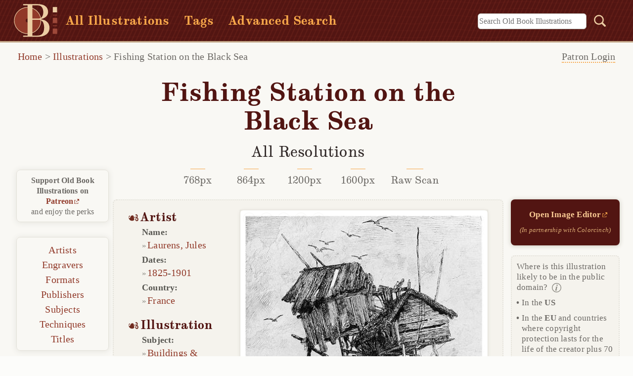

--- FILE ---
content_type: text/html;charset=utf-8
request_url: https://www.oldbookillustrations.com/illustrations/fishing-station/
body_size: 5600
content:
<!DOCTYPE html>
  <html lang="en-US">
  <head id="html-header">
	<meta http-equiv="content-type" content="text/html; charset=utf-8">
	<meta name="viewport" content="width=device-width, initial-scale=1">
	<title>Fishing Station on the Black Sea | Old Book Illustrations</title>
	<script src="/site/templates/scripts/openseadragon/openseadragon.min.js?ver=5.0.1"></script>		
	<link rel="stylesheet" type="text/css" href="/site/templates/styles/obi-main.min.css?ver=1.2.5">	
	<link rel="stylesheet" type="text/css" href="/site/templates/styles/obi-illustration.min.css?ver=1.2.5">
	<link rel="stylesheet" type="text/css" href="/site/templates/styles/venobox.min.css?ver=1.0.2">	
	<style>
		.viewer-portrait {height: 460px;}
		@media (min-width: 22em) {.viewer-portrait {height: 526px;}} 
		@media (min-width: 25em) {.viewer-portrait {height: 586px;}}
		@media (min-width: 28em) {.viewer-portrait {height: 639px;}}
		@media (min-width: 31em) {.viewer-portrait {height: 666px;}}
		</style>
	<script defer src="/site/templates/scripts/main.js?ver=1.1.4"></script>		
	<meta name="description" content="View of two rickety stilt fishing huts rising high above the waters">
	<meta name="verify-v1" content="sLQsUzqRMFoXQ8NoMHhY7ir9TR5RDzhhr2Fi6IuIaiE=">	
	<link rel="canonical" href="https://www.oldbookillustrations.com/illustrations/fishing-station/">
	<link rel="alternate" type="application/rss+xml" title="RSS feed for latest illustrations" href="https://www.oldbookillustrations.com/illustrations/feed/">		
	<link rel="me" href="https://mas.to/@obibackstage">
	<link rel="icon" href="https://www.oldbookillustrations.com/favicon.svg?ver=1.1.0" type="image/svg+xml">
	<link rel="icon" type="image/png" href="https://www.oldbookillustrations.com/android-chrome-192x192.png?ver=1.1.1" sizes="192x192">
	<link rel="icon" type="image/png" href="https://www.oldbookillustrations.com/android-chrome-256x256.png?ver=1.1.1" sizes="256x256">
	<link rel="icon" type="image/png" href="https://www.oldbookillustrations.com/favicon-512x512.png?ver=1.1.1" sizes="512x512">
	<link rel="icon" type="image/png" href="https://www.oldbookillustrations.com/apple-touch-icon.png?ver=1.1.1" sizes="180x180">
	<link rel="icon" type="image/png" href="https://www.oldbookillustrations.com/android-chrome-192x192.png?ver=1.1.1" sizes="192x192">
	<link rel="icon" type="image/png" href="https://www.oldbookillustrations.com/favicon-16x16.png?ver=1.1.1" sizes="16x16">
	<link rel="icon" type="image/png" href="https://www.oldbookillustrations.com/favicon-32x32.png?ver=1.1.1" sizes="32x32">
	<link rel="icon" type="image/png" href="https://www.oldbookillustrations.com/mstile-150x150.png?ver=1.1.0" sizes="150x150">
	<link rel="icon" type="image/ico" href="https://www.oldbookillustrations.com/favicon.ico?ver=1.1.1" sizes="any">
	<link rel="manifest" href="/manifest.webmanifest">
	<meta name="theme-color" content="#913929">
	<meta property="og:site_name" content="Old Book Illustrations">
	<meta property="og:title" content="Fishing Station on the Black Sea | Old Book Illustrations">
    <meta property="og:type" content="website">
    <meta property="og:url" content="https://www.oldbookillustrations.com/illustrations/fishing-station/">
	<meta property="og:image" content="https://www.oldbookillustrations.com/site/assets/high-res/1910/fishing-station-768.jpg">
    <meta property="og:image:secure_url" content="https://www.oldbookillustrations.com/site/assets/high-res/1910/fishing-station-768.jpg">		    
    <meta property="og:description" content="View of two rickety stilt fishing huts rising high above the waters">
	<meta name="twitter:card" content="summary_large_image">
	<meta name="twitter:site" content="@obillustrations">
	<meta name="twitter:title" content="Fishing Station on the Black Sea Old Book Illustrations">
	<meta name="twitter:description" content="View of two rickety stilt fishing huts rising high above the waters">
	<meta name="twitter:image" content="https://www.oldbookillustrations.com/site/assets/high-res/1910/fishing-station-768.jpg">
	<script type="speculationrules">
      {
        "prerender": [{ "where": { "href_matches": "/*" }, "eagerness": "moderate" }],
        "prefetch": [{ "where": { "href_matches": "/*" }, "eagerness": "moderate" }]
      }
    </script>	
	
	<script type='application/ld+json'>
{
  "@context": "https://schema.org",
  "sdPublisher": "oldbookillustrations.com",
  "@type": "WebPage",
  "breadcrumb": "Home > illustrations > Fishing Station on the Black Sea",
  "mainEntity": {
    "@type": "VisualArtwork",
    "artform": "print",
    "artMedium": "Etching",
    "artworkSurface": "Paper",
    "image": "https://www.oldbookillustrations.com/site/assets/files/11041/fishing-station.jpg",
    "description": "View of two rickety stilt fishing huts rising high above the waters",
    "creator":  {"@type":"Person","name":"Laurens, Jules","sameAs":"http://viaf.org/viaf/61753866","birthDate":"1825","deathDate":"1901","birthPlace":"France"},
    "contributor": "Laurens, Jules",
    "provider": {"@type":"Organization","name":"the Internet Archive"},
    "isPartOf": {
      "@type": "Book",
      "name": "Jules Laurens",
      "inLanguage": "French",
      "sameAs": "https://openlibrary.org/books/OL24233266M/Jules_Laurens",
      "author": {"@type":"Person","name":"Labande, Léon-Honoré","sameAs":"http://viaf.org/viaf/54232669"},
      "publisher": "Honoré Champion",
      "datePublished": "1910"
    }
  }
}
  </script>		
  </head>

  <body id='illustration-page' class="portrait">	 
  <header id='tophead'>
  <a id='top'></a>
		<a href="#main-content" class="skip-link">Skip to content</a>
			
		
		<div class='site-header'>	
			<a href="/" class="home-link"><img class="obi-logo" src="/site/templates/styles/images/obi-logo.svg?ver=1.0" width="88" height="73" alt="Old Book Illustrations logo"><div class='site-name'>OLD BOOK ILLUSTRATIONS</div></a>		
			<ul><li><a href='/illustrations/'>All Illustrations</a></li><li><a href='/illustrations/tag/'>Tags</a></li><li><a href='/advanced-search/'>Advanced Search</a></li></ul>
			<!-- search form-->
			<form class='top-search' action='/search/' method='get'>
			<label for='top-search' class='hidden'>Search:</label>
			<input type='text' name='q' placeholder='Search Old Book Illustrations' id='top-search' class='searchfield' value=''>
			
			<button type='submit' name='submit' id='searchsubmit'><img class="search-button" src="/site/templates/styles/images/blank.png" width="1" height="1" alt="Search submit button"></button>
		</form>
		</div>
		
		<!-- breadcrumbs -->
		<nav aria-label='Breadcrumb' id='breadcrumb'><span><a class='undercrumb' href='/'>Home</a></span> > <span><a class='undercrumb' href='/illustrations/'>Illustrations</a></span> > <span class='current' aria-current='page'><a href='/illustrations/fishing-station/'>Fishing Station on the Black Sea</a></span></nav><div id="patlogin" class="login-side">	
				  <p class='login-side-close'><a href='#clearslidin'>Close</a></p>				
						<form name='loginform' id='loginform' action='./' method='post'>
							<p class='uinput' id='login-username'><input type='text' id='user' name='user' placeholder='' required='required'><span class='bar'></span><label for='user'>Username</label></p>
							 <p class='uinput' id='login-password'><input type='password' id='pass' name='pass' placeholder='' required='required'><span class='bar'></span><label for='pass'>Password</label></p>
							<p id='login-submit'><input type='submit' class='sub-btn' name='submit' value='Login'></p>	
						</form>	
									
				</div>	
		<a href='#clearslidin' class='closeMenu'></a>		
		<a href="#sidebar" class="hamburger">
			<svg width="23" height="20">
    				<g id="hamburger-1">
    				<path d="M0,2 23,2" stroke-width="3"/>
    				<path d="M0,10 23,10" stroke-width="3"/>
    				<path d="M0,18 23,18" stroke-width="3"/>
    				</g>
  			</svg>
		</a>	
	<p class="desktop-patlink"><a href='#patlogin'>Patron Login</a></p></header> 
	
  
	<main id='main-content' class='illustration'>
		
		<div id='content'>			
			<article id='wrapper-portrait' class='wrapper'>
<header id='hires-dld-portrait' class='hires-dld'>
  <h1 id='title'>Fishing Station on the Black Sea</h1>
<h2>All Resolutions</h2>
	<ul id='highres-dld' class='downloads btn-holder'>

	  <li class='dld-btn btn-4 hover-border'><a href='/site/assets/high-res/1910/fishing-station-768.jpg'>768px</a></li>

	  <li class='dld-btn btn-4 hover-border'><a href='/site/assets/high-res/1910/fishing-station-864.jpg'>864px</a></li>

	  <li class='dld-btn btn-4 hover-border'><a href='/site/assets/high-res/1910/fishing-station-1200.jpg'>1200px</a></li>

	  <li class='dld-btn btn-4 hover-border'><a href='/site/assets/high-res/1910/fishing-station-1600.jpg'>1600px</a></li>

	  <li class='dld-btn btn-4 hover-border'><a href='/site/assets/high-res/1910/fishing-station-rawscan.jpg'>Raw Scan</a></li>
  </ul>
</header>
<div id='core-container-portrait' class='core-container'><figure id='osd-container-portrait' class='osd'>
<div id='openseadragon' class='viewer-portrait'><noscript><a href='/site/assets/files/11041/fishing-station.jpg'><img src='/site/assets/files/11041/fishing-station.jpg' alt='View of two rickety stilt fishing huts rising high above the waters' width='500' height='666'></a></noscript></div>
<figcaption><p>Fishing station on the shores of the Black Sea.</p>
<p class='caption-extra clearfix'><span class='dld-small'><a href='/site/assets/files/11041/fishing-station.jpg' title='Download small size' download><img src='/site/templates/styles/images/blank.png' width='1' height='1' alt='Download smallest file size'></a></span></p>
</figcaption>
</figure>

<div id='meta-container-portrait' class='meta'>
<section id='obi-creator'>
<h2>Artist</h2>
<dl>
<dt>Name:</dt>
<dd><a href='/artists/laurens-jules/'>Laurens, Jules</a></dd>
<dt>Dates:</dt>
<dd><a href='/artists/birth-dates/1825/'>1825</a>-<a href='/artists/death-dates/1901/'>1901</a></dd>
<dt>Country:</dt>
<dd><a href='/artists/countries/france/'>France</a></dd>
</dl>
</section>
<section id='obi-artwork'>
<h2>Illustration</h2>
<dl>
<dt>Subject:</dt>
<dd class='subject-item'><a href='/illustrations/subjects/buildings-monuments/'>Buildings &amp; Monuments</a></dd>
<dt>Technique:</dt>
<dd class='tech-item'><a href='/illustrations/techniques/etching/'>Etching</a></dd>
<dt>Engraver: </dt>
<dd class='engrv-item'><a href='/illustrations/engravers/laurens-jules/'>Laurens, Jules</a></dd>
<dt>Format: </dt>
<dd><a href='/illustrations/formats/portrait-taller/'>Portrait (taller)</a></dd>
<dt class='source-list'>Source: </dt>
<dd class='out source-item'><a href='https://www.ubc.ca/'>University of British Columbia</a>, <a href='https://archive.org/details/juleslaurensouvr00laba'>the Internet Archive</a></dd>
</dl>
</section>
<section id='obi-title'>
<h2>Book</h2>
<dl>
<dt>Title:</dt>
<dd class='book-title'><cite><a href='/titles/jules-laurens/'>Jules Laurens</a></cite></dd>
<dt>Author:</dt>
<dd class='author-item'><a href='/titles/authors/labande-leon-honore/'>Labande, Léon-Honoré</a></dd>
<dt>Publisher:</dt>
<dd><a href='/titles/place-published/paris/'>Paris</a>: <a href='/titles/publishers/honore-champion/'>Honoré Champion</a>, <a href='/titles/date-published/1910/'>1910</a></dd>
<dt>Open Library:</dt>
<dd class='out'>View <a href='https://openlibrary.org/books/OL24233266M/Jules_Laurens'>record</a></dd></dl>
</section>
</div><!-- #meta-container --></div><!-- #core-container --><section id='des-container-portrait' class='des'><h2>Description:</h2>
<div class='description'><p>View of two rickety stilt fishing huts rising high above the waters.<br>The caption reads in the original French: <q lang="fr" class="inter">&Eacute;tablissement de p&ecirc;che au bord de la mer Noire.</q></p></div>

<div id='obi-keywords'>
<h3>Tags:</h3><ul class='keywords'> <li><a href='/illustrations/tag/1910s/' rel='tag'>1910s</a></li> <li><a href='/illustrations/tag/20th-century/' rel='tag'>20th century</a></li> <li><a href='/illustrations/tag/black-white/' rel='tag'>black &amp; white</a></li> <li><a href='/illustrations/tag/seafront/' rel='tag'>seafront</a></li></ul>
</div>
<p class='obi-record'><a href='/site/assets/json-records/1910/jules-laurens/fishing-station.json'>Download json record</a></p>
<div class='obi-share'><span class='des-sub'>Share this: <img id='top-hide' class='mastodon-share' loading='lazy' src='/site/templates/styles/images/social/mastodon.svg' alt='Share this page on Mastodon' data-src='Fishing Station on the Black Sea (via oldbookillustrations.com) https%3A%2F%2Foldbookillustrations.com%2Fillustrations%2Ffishing-station%2F'><a href='https://pinterest.com/pin/create/link/?url=https%3A%2F%2Foldbookillustrations.com%2Fillustrations%2Ffishing-station%2F'> <img loading='lazy' class='pinterest-share' src='/site/templates/styles/images/social/pinterest.svg' width='40' height='40' alt='Share on Pinterest'></a><a href='https://www.facebook.com/sharer/sharer.php?u=https%3A%2F%2Foldbookillustrations.com%2Fillustrations%2Ffishing-station%2F'> <img loading='lazy' class='facebook-share' src='/site/templates/styles/images/social/facebook.svg' width='40' height='40' alt='Share on Facebook'></a></span></div> 
  <a href='#top' class='to-top' aria-label='Back to top'>&#x25B2;&nbsp;Top</a></section><!-- des-container --><footer id='related-gallery-portrait' class='related-gallery'>
<h4>You Might Like</h4>
<ul id='obi-related'><li><figure><a href='/illustrations/wild-ducks/'>
            <picture>
                  <source srcset='/site/assets/files/13798/wild-ducks.220x220.avif' type='image/avif'>
                <img src='/site/assets/files/13798/wild-ducks.220x220.jpg' alt='Ducks are seen from a low point of view going about a pond surrounded by rushes' width='220' height='220'>
            </picture>
            </a><figcaption><a href='/illustrations/wild-ducks/'>Wild Ducks</a></figcaption></figure></li>
<li><figure><a href='/illustrations/outskirts-rome/'>
            <picture>
                  <source srcset='/site/assets/files/12569/outskirts-rome.220x220.avif' type='image/avif'>
                <img src='/site/assets/files/12569/outskirts-rome.220x220.jpg' alt='Oblique view of a gate and dilapidated wall along a road' width='220' height='220'>
            </picture>
            </a><figcaption><a href='/illustrations/outskirts-rome/'>Outskirts of Rome</a></figcaption></figure></li>
<li><figure><a href='/illustrations/chateau-usse/'>
        <picture>
              <source srcset='/site/assets/files/10323/chateau-usse.220x220.avif' type='image/avif'>
            <img src='/site/assets/files/10323/chateau-usse.220x220.jpg' alt='View of the château d’Ussé surrounded by verdant nature, with a woman with a little girl in the foreground' width='220' height='220'>
        </picture>
        </a><figcaption><a href='/illustrations/chateau-usse/'>Château d&#039;Ussé</a></figcaption></figure></li>
</ul></footer><aside id='side-info'>
					<div class='side-content'>
						
						<div class='imaged'>
							<a href='https://edit.cartoonize.net/?via=harveyatobi' rel='sponsored'>	
								<strong>Open Image Editor</strong><br>
								<em>(In partnership with Colorcinch)</em>
							</a>
						</div>	
						<details class='assess-pd'>
							<summary><span class='more-info'>Where is this illustration likely to be in the public domain?&nbsp;</span><br>
							<span class='pd-countries'>In the <strong>US</strong></span>							
							<span class="pd-countries">In the <strong>EU</strong> and countries where copyright protection lasts for the life of the creator plus 70 years or fewer</span>
							</summary>
							<p>Please note that this statement merely reflects our best guess at the probable copyright status of this illustration. By no means is it intended to replace professional or legal advice.<br>
							<a href='/terms-of-use/#public-domain'>Learn more about how we assess copyright status</a>.</p>
						</details>
						
						<details class='cite-this'>
							<summary>Cite this page:</summary>
							<p>{{cite web | title=Fishing Station on the Black Sea | url=https://www.oldbookillustrations.com/illustrations/fishing-station/ | author=Laurens, Jules | year=1910 | access-date=January 22, 2026 | publisher=Old Book Illustrations}}</p>
						</details>						
					</div><!-- .side-content -->
				</aside><!-- #side-info --></article><!-- #wrapper -->
  
  <script>	

		OpenSeadragon.setString("Tooltips.Home", "Restore");
		OpenSeadragon.setString("Tooltips.FullPage", "Full Screen");
		var viewer =  new OpenSeadragon.Viewer({
        id: 'openseadragon',
        prefixUrl: '/site/templates/scripts/openseadragon/custom-images/',
        tileSources: '/site/assets/dzi/1910/jules-laurens/fishing-station.xml',
        minZoomImageRatio: 0.6,
        maxZoomPixelRatio: 1,
        showFlipControl: true,
        controlsFadeDelay: 800,
        defaultZoomLevel: 0.99,
        immediateRender: true,
        navImages: {
		zoomIn: {
        REST: 'zoomin_rest.svg',
        GROUP: 'zoomin_grouphover.svg',
        HOVER: 'zoomin_hover.svg',
        DOWN: 'zoomin_pressed.svg'
    },
    zoomOut: {
        REST: 'zoomout_rest.svg',
        GROUP: 'zoomout_grouphover.svg',
        HOVER: 'zoomout_hover.svg',
        DOWN: 'zoomout_pressed.svg'
    },
    home: {
        REST: 'home_rest.svg',
        GROUP: 'home_grouphover.svg',
        HOVER: 'home_hover.svg',
        DOWN: 'home_pressed.svg'
    },
    fullpage: {
        REST: 'fullpage_rest.svg',
        GROUP: 'fullpage_grouphover.svg',
        HOVER: 'fullpage_hover.svg',
        DOWN: 'fullpage_pressed.svg'
    },
    flip: {
        REST: 'flip_rest.svg',
        GROUP: 'flip_grouphover.svg',
        HOVER: 'flip_hover.svg',
        DOWN: 'flip_pressed.svg'
    }
  }               
        });        
  </script>
	
				
		</div><!-- #content -->
	</main>		
		
	<!-- sidebar content -->
	
	<aside id='sidebar' class='side'>	
		<a href='#clearnav' aria-label='Close Menu' class='nav-close'>close</a>
		  <div class='side-container' id='side-illustration' >
			<p><strong>Support Old Book Illustrations on <a href='https://www.patreon.com/oldbookillustrations' class='out'>Patreon</a></strong><br> and enjoy the perks</p>		
			<nav><ul>
				<li><a href='/illustrations/'>All Illustrations</a></li>
				<li><a href='/illustrations/tag/'>Tags</a></li>
				<li><a href='/advanced-search/'>Advanced Search</a></li>
				<li><a href='/artists/'>Artists</a></li>
				<li><a href='/illustrations/engravers/'>Engravers</a></li>
				<li><a href='/illustrations/formats/'>Formats</a></li>
				<li><a href='/titles/publishers/'>Publishers</a></li>
				<li><a href='/illustrations/subjects/'>Subjects</a></li>
				<li><a href='/illustrations/techniques/'>Techniques</a></li>
				<li><a href='/titles/'>Titles</a></li>
				</ul>
			  </nav>
			</div>
				
				</aside><a href='#clearnav' class='close-nav'></a>
		  		  


	<!-- footer -->
	<footer id='footer' class='illustration-page'>
		<div class='centered-container'>				
			<section class='footer-links'>
				<h5>Illustrations</h5>		
				<ul>
					<li><a href='/artists/'>Artists</a></li>
					<li><a href='/illustrations/engravers/'>Engravers</a></li>
					<li><a href='/illustrations/formats/'>Formats</a></li>
					<li><a href='/titles/publishers/'>Publishers</a></li>
					<li><a href='/illustrations/subjects/'>Subjects</a></li>
					<li><a href='/illustrations/techniques/'>Techniques</a></li>
					<li><a href='/titles/'>Titles</a></li>	
				</ul>
			</section>	
		
			<section class='footer-links foot-articles'>		
				<h5>Articles</h5>
				<ul>
					<li><a href='/articles/illustrators/'>Illustrators</a></li>
					<li><a href='/articles/on-books/'>On Books</a></li>	
				</ul>
			</section>
		
			<section class='footer-links'>
				<h5>Site Info</h5>		
				<ul>
					<li><a href='/terms-of-use/'>Terms of use</a></li>
					<li><a href='/privacy-policy/'>Privacy policy</a></li>
					<li><a href='/about/'>About</a></li>
					<li><a href='/illustrations/keyboard-shortcuts/'>Keyboard shortcuts</a></li>		
				</ul>		
			</section>	
		
			<section class='footer-links foot-connect'>
				<h5>Connect</h5>		
				<ul>
					<li><a href='https://www.patreon.com/oldbookillustrations'>Patreon</a></li>					
					<li><a href='https://mastodon.social/@oldbookillustrations' rel='me'><span class="follow">Follow on </span>Mastodon</a></li>
					<li><a href='https://www.oldbookillustrations.com/illustrations/feed/'>RSS</a></li>
					<li id='contact'><noscript>The <em>Contact</em> link requires JavaScript to be enabled.</noscript>
					</li>	
					<li><a href='/reviews/'>Reviews</a></li>			
				</ul>			
			</section>		
		
		</div><!-- .centered-wrapper -->
		<p class='credits'>Copyright <a href='https://www.oldbookillustrations.com/'>Old Book Illustrations</a> 2007-2026 <br><span class='pw-credits'>Powered by <a href='https://processwire.com/'>ProcessWire CMS</a></span></p>
	</footer><script src="/site/templates/scripts/venobox.min.js?ver=1.0.1" id="lightbox-script"></script><script>
  new VenoBox({
  selector: '.reference-artwork',  
  spinner: 'wave',
  titleattr: 'data-title',
  titlePosition: 'bottom',
  fitView: true
});
</script>
	

	</body>
  </html>

--- FILE ---
content_type: text/css
request_url: https://www.oldbookillustrations.com/site/templates/styles/obi-illustration.min.css?ver=1.2.5
body_size: 5546
content:
@charset "UTF-8";.meta h2::before{position:relative;content:url("data:image/svg+xml;charset=US-ASCII,%3Csvg%20xmlns%3D%22http%3A//www.w3.org/2000/svg%22%20width%3D%2220%22%20height%3D%2214%22%20viewBox%3D%220%200%2019.8%2014%22%3E%3Cpath%20d%3D%22M15%2013.6c-1.4-0.8-2-2.9-1.1-4.6%200.3-0.5%200.8-1.3%201.2-1.9%200.1-0.2%200.1-0.3-0.1-0.4%20-1.3-0.4-3.1-0.1-4.5%200.5%20-0.2%200.1-0.2%200.3-0.1%200.4%201.5%201%201.6%203.9-0.6%205.1%20-2.2%201.2-4.9%200.5-6.4-0.3%20-1.8-1-3-3.3-3.2-4.8C-0.3%205.6%200.4%203.7%201.5%203.1c0.5-0.3%201.1-0.2%201.4%200.2%200.2%200.4%200.2%201-0.1%201.2C2.4%204.7%202.1%204.5%201.3%204.9%200.8%205.2%200%206.6%201.1%207.6c0.4%200.3%201.2%200.2%201.6-0.3%200.3-0.3%200.9-1.5%201.1-2C4.4%204%205.2%202.7%206.8%202.4c2.2-0.4%203.4%200.9%203.6%202.3%200%200.3%200%200.8%200%201%200%200.2%200.1%200.4%200.3%200.3%201.7-0.8%203.4-0.8%205-0.5%200.3%200.1%200.4%200%200.5-0.3%200.2-0.5%200.3-1.2%200.2-1.6%20-0.1-0.9-0.4-1.5-1.3-1.5%20-0.3%200-0.9%200.2-1.3%200.5%200.1-0.8-0.3-1.2%200.2-1.8%200.3-0.4%201-0.9%202-0.6%201.2%200.3%202.3%201.4%202.4%203%200%200.9-0.3%201.8-0.7%202.6%200%200%200%200%200%200%20-0.2%200.3-0.2%200.4%200.1%200.7%200.8%200.6%201.4%201.3%201.7%202.3%200.5%201.6%200.2%203.8-1.4%204.9C17.3%2014%2015.9%2014.2%2015%2013.6zM17.7%2010c0-0.8-0.3-1.7-0.9-2.2%20-0.2-0.2-0.3-0.2-0.5%200%20-0.7%200.9-1.5%202.1-1.2%203.5%200.1%200.6%200.7%201%201.2%201%200.5-0.1%200.9-0.3%201.1-0.8C17.6%2011.1%2017.7%2010.4%2017.7%2010z%22%20fill%3D%22%23712C20%22/%3E%3C/svg%3E");padding-right:4px}details.assess-pd span.more-info::after,details.filiation span.more-info::after{background-image:url("data:image/svg+xml,%3Csvg xmlns='http://www.w3.org/2000/svg' width='15' height='15' xml:space='preserve'%3E%3Cpath fill='%2388867F' d='M7.501 1.071c3.544 0 6.428 2.884 6.428 6.429s-2.884 6.429-6.428 6.429A6.437 6.437 0 0 1 1.071 7.5a6.437 6.437 0 0 1 6.43-6.429m0-1.071a7.5 7.5 0 1 0 0 15A7.499 7.499 0 0 0 15 7.5 7.5 7.5 0 0 0 7.501 0z'/%3E%3Cpath fill='%2388867F' d='m8.767 5.786-1.408 4.881c-.073.278-.11.464-.11.556 0 .045.021.091.06.135.039.047.082.07.128.07.08 0 .156-.036.231-.104.211-.172.457-.478.743-.922l.238.137c-.695 1.205-1.431 1.81-2.211 1.81-.295 0-.531-.084-.708-.252a.84.84 0 0 1-.264-.635c0-.173.039-.388.12-.649l.954-3.287c.091-.313.137-.549.137-.708a.363.363 0 0 0-.132-.274.517.517 0 0 0-.355-.118c-.074 0-.157.002-.248.008l.086-.273 2.329-.375h.41zM8.34 2.62c.285 0 .525.1.723.299a.988.988 0 0 1 .293.716c0 .279-.1.517-.298.713a.993.993 0 0 1-.718.294.964.964 0 0 1-.703-.294.974.974 0 0 1-.295-.713.99.99 0 0 1 .291-.716c.192-.2.43-.299.707-.299z'/%3E%3C/svg%3E");background-repeat:no-repeat;background-position:4px 2px;background-size:19px 19px;display:inline-block;position:absolute;content:"";width:25px;height:21px;margin-right:-25px}details[open].assess-pd span.more-info::after,details[open].filiation span.more-info::after{background-image:url("data:image/svg+xml,%3Csvg xmlns='http://www.w3.org/2000/svg' width='15' height='15' viewBox='0.625 0.625 15 15' xml:space='preserve'%3E%3Ccircle fill='%23A09F98' cx='8.127' cy='8.123' r='7.498'/%3E%3Cpath fill='%23F9F8F4' d='m9.395 6.408-1.408 4.883c-.074.279-.111.463-.111.553 0 .047.02.094.059.138.04.047.082.068.128.068a.34.34 0 0 0 .23-.102c.211-.172.459-.479.741-.921l.24.135c-.694 1.207-1.431 1.809-2.21 1.809-.296 0-.533-.083-.708-.25a.846.846 0 0 1-.265-.636c0-.172.04-.388.12-.649l.955-3.288c.09-.312.137-.549.137-.709a.354.354 0 0 0-.133-.272.504.504 0 0 0-.353-.12c-.075 0-.156.002-.248.008l.085-.272 2.329-.375h.412zm-.427-3.167c.284 0 .524.1.721.299a.982.982 0 0 1 .294.715c0 .279-.1.516-.298.713a.984.984 0 0 1-.717.295.963.963 0 0 1-.704-.294c-.196-.198-.295-.435-.295-.713s.097-.518.291-.715a.942.942 0 0 1 .708-.3z'/%3E%3C/svg%3E");background-repeat:no-repeat;background-position:4px 2px;background-size:19px 19px;display:inline-block;position:absolute;content:"";width:25px;height:21px;margin-right:-25px}.dld-small a{background-image:url("data:image/svg+xml,%3Csvg xmlns='http://www.w3.org/2000/svg' width='34' height='22' xml:space='preserve'%3E%3Cg fill='%23a9a8a2'%3E%3Cpath d='M23.829 9.917h-3.196V0h-7.265v9.917H10.22l6.877 7.149z'/%3E%3Cpath d='M31.626 14.6v4.984H2.519V14.55H0V22h33.999v-7.4z'/%3E%3C/g%3E%3C/svg%3E");background-repeat:no-repeat;background-size:22px 14px;display:block;width:22px;height:14px;margin-top:1rem}.dld-small a:hover{background-image:url("data:image/svg+xml,%3Csvg xmlns='http://www.w3.org/2000/svg' width='34' height='22' xml:space='preserve'%3E%3Cg fill='%23F7A74A'%3E%3Cpath d='M23.829 9.917h-3.196V0h-7.265v9.917H10.22l6.877 7.149z'/%3E%3Cpath d='M31.626 14.6v4.984H2.519V14.55H0V22h33.999v-7.4z'/%3E%3C/g%3E%3C/svg%3E")}#wrapper-landscape,#wrapper-portrait{display:-ms-grid;display:grid;max-width:100%;margin:0 auto;height:100%;-ms-grid-rows:(auto)[4];grid-template-rows:repeat(4,auto);-ms-grid-columns:1fr 0;grid-template-columns:1fr 0}#wrapper-landscape>:first-child,#wrapper-portrait>:first-child{-ms-grid-row:1;-ms-grid-column:1}#wrapper-landscape>:nth-child(2),#wrapper-portrait>:nth-child(2){-ms-grid-row:1;-ms-grid-column:2}#wrapper-landscape>:nth-child(3),#wrapper-portrait>:nth-child(3){-ms-grid-row:2;-ms-grid-column:1}#wrapper-landscape>:nth-child(4),#wrapper-portrait>:nth-child(4){-ms-grid-row:2;-ms-grid-column:2}#wrapper-landscape>:nth-child(5),#wrapper-portrait>:nth-child(5){-ms-grid-row:3;-ms-grid-column:1}#wrapper-landscape>:nth-child(6),#wrapper-portrait>:nth-child(6){-ms-grid-row:3;-ms-grid-column:2}#wrapper-landscape>:nth-child(7),#wrapper-portrait>:nth-child(7){-ms-grid-row:4;-ms-grid-column:1}#wrapper-landscape>:nth-child(8),#wrapper-portrait>:nth-child(8){-ms-grid-row:4;-ms-grid-column:2}#hires-dld-portrait{-ms-grid-column:1;-ms-grid-column-span:1;grid-column:1/2;-ms-grid-row:1;-ms-grid-row-span:1;grid-row:1/2}#core-container-portrait{-ms-grid-column:1;-ms-grid-column-span:1;grid-column:1/2;-ms-grid-row:2;-ms-grid-row-span:1;grid-row:2/3;display:-webkit-box;display:-ms-flexbox;display:flex;width:100%;-webkit-box-orient:horizontal;-webkit-box-direction:normal;-ms-flex-flow:row wrap;flex-flow:row wrap;-webkit-box-pack:center;-ms-flex-pack:center;justify-content:center;background:#f5f3ed}#core-container-landscape{-ms-grid-column:1;-ms-grid-column-span:1;grid-column:1/2;-ms-grid-row:2;-ms-grid-row-span:1;grid-row:2/3;display:-webkit-box;display:-ms-flexbox;display:flex;-webkit-box-orient:horizontal;-webkit-box-direction:normal;-ms-flex-direction:row;flex-direction:row;-ms-flex-wrap:wrap;flex-wrap:wrap;-ms-flex-line-pack:center;align-content:center;-webkit-box-pack:center;-ms-flex-pack:center;justify-content:center;background:#f5f3ed}#des-container-portrait{-ms-grid-column:1;-ms-grid-column-span:1;grid-column:1/2;-ms-grid-row:3;-ms-grid-row-span:1;grid-row:3/4}#related-gallery-portrait{-ms-grid-column:1;-ms-grid-column-span:1;grid-column:1/2;-ms-grid-row:4;-ms-grid-row-span:1;grid-row:4/5}#hires-dld-landscape{-ms-grid-column:1;-ms-grid-column-span:1;grid-column:1/2;-ms-grid-row:1;-ms-grid-row-span:1;grid-row:1/2}#des-container-landscape{-ms-grid-column:1;-ms-grid-column-span:1;grid-column:1/2;-ms-grid-row:3;-ms-grid-row-span:1;grid-row:3/4}#related-gallery-landscape{-ms-grid-column:1;-ms-grid-column-span:1;grid-column:1/2;-ms-grid-row:4;-ms-grid-row-span:1;grid-row:4/5}#side-info{-ms-grid-column:2;-ms-grid-column-span:1;grid-column:2/3;-ms-grid-row:2;-ms-grid-row-span:1;grid-row:2/3;width:100%;display:block}#illustration-page #content{width:100%}#illustration-page #content h1{margin:1.5rem 1rem}.core-container{border-top:2px dotted #e3e1d9;border-bottom:1px dotted #e3e1d9;padding:2rem 1rem 0 1rem}.dld-toggle{text-align:left;font-size:1.65rem;margin-left:1rem;margin-bottom:2rem}.dld-toggle a{color:var(--text-gray);border-bottom:2px dotted var(--link-hover);text-decoration:none;line-height:var(--font-size);display:inline-block;width:-webkit-fit-content;width:-moz-fit-content;width:fit-content}.dld-toggle a:active,.dld-toggle a:hover{color:var(--link-hover)}.noscript-hide,ul.logedin-dld{display:none}.show,ul.show{display:-webkit-box;display:-ms-flexbox;display:flex}#osd-container-portrait{max-width:500px}#osd-container-landscape,#osd-container-square{max-width:680px}.osd{background:#f5f3ed;min-width:300px;width:100%}.osd figcaption,figcaption{text-align:center}.osd figcaption{color:var(--text-gray);font-style:italic;font-size:1.7rem;line-height:2.6rem;padding:1rem 1rem}.osd figcaption span{display:inline-block;text-align:left}.osd figcaption p.caption-extra{font-size:1.5rem;color:#7b7a75;margin-top:.8rem}.osd figcaption p.caption-extra .dld-small{text-align:left;display:block;float:left}.osd figcaption p.caption-extra .page-number{float:right;display:block;color:var(--medium-gray)}.viewer,.viewer-landscape,.viewer-portrait{outline:1px solid #e3e1d9;overflow:hidden;background:var(--bg-light);-webkit-box-shadow:0 1px 6px 1px #e2e0d9;box-shadow:0 1px 6px 1px #e2e0d9;border-radius:6px}.viewer-portrait{width:100%}.viewer-landscape{width:100%}#meta-container-landscape.meta,#meta-container-portrait.meta{min-width:2.8rem;width:100%;margin-right:1.5rem;margin-left:1.5rem}.meta{background:#f5f3ed;padding-top:.5rem;padding-right:3rem;padding-bottom:2rem;padding-left:0;color:var(--text-gray)}.meta h2{font-size:2.3rem;margin-bottom:.8rem;font-weight:700}.meta dl{font-size:1.85rem;margin-left:1.9rem;line-height:2.5rem}.meta dt{font-weight:600;font-size:1.7rem;color:#585752;background-color:#ecebe6;padding:.4rem .7rem;border-bottom:1px dotted #b4b1aa}.meta dd{margin-left:0;font-weight:500;background-color:#f9f8f5;padding:.4rem .7rem;border-bottom:1px dotted #b4b1aa}.meta dd::before{position:relative;color:var(--medium-gray);font-size:1.7rem;content:"»";margin-right:.2rem}.meta dd.source-item a{padding-right:1.1rem}noscript a{border:none;height:100%;display:-webkit-box;display:-ms-flexbox;display:flex;-webkit-box-pack:center;-ms-flex-pack:center;justify-content:center;-webkit-box-align:center;-ms-flex-align:center;align-items:center}.des{padding:2rem 1.5rem;font-size:1.85rem;line-height:2.8rem}.des h2{font-size:var(--font-size);margin-bottom:.6rem;font-weight:700}#obi-keywords h3,.des-sub{font-size:2.2rem;font-weight:500}.des-sub{color:#8f8c7a}#obi-keywords{margin-bottom:2.5rem}#obi-keywords h3{display:inline;color:var(--title-color)}#obi-keywords h2,#obi-keywords ul{display:inline}ul.keywords{font-size:1.75rem}ul.keywords a{text-decoration:none}ul.keywords a:hover{text-decoration:underline}ul.keywords li{padding:0 .1rem;display:inline}ul.keywords li::after{content:",";margin-top:.2rem}ul.keywords li:last-child::after{content:""}p.obi-record{text-align:right;width:100%;margin-bottom:2.5rem}p.obi-record a{font-size:1.65rem;color:var(--text-gray);border-bottom:2px dotted var(--link-hover);text-decoration:none;line-height:var(--font-size)}p.obi-record a:active,p.obi-record a:hover{color:var(--link-hover)}div.openseadragon-canvas{outline:0}.osd figcaption ol{text-align:left;list-style-position:inside}section .description{margin-bottom:2rem}section .description p{text-indent:1rem;padding:0 .5rem}section .description p a{text-indent:0;text-decoration:underline;text-underline-offset:0.3rem;text-decoration-thickness:0.04rem;-webkit-text-decoration-color:#cbcac5;text-decoration-color:#cbcac5}section .description p a:focus,section .description p a:hover{-webkit-text-decoration-color:var(--link-hover);text-decoration-color:var(--link-hover);text-underline-offset:0.3rem;text-decoration-thickness:0.04rem}section .description ul{list-style-type:disc}section .description ol,section .description ul{margin:1rem 0 1rem 3.5rem;list-style-position:inside}section .description table.expenses{min-width:2.4rem;margin:2rem auto;width:70%;font-size:1.9rem}section .description .expenses td{padding-left:1.5%}section .description tr.odd{background:#ecebe6}section .description blockquote h3{font-size:1.9rem;color:#5c5150;margin-top:1rem;margin-bottom:2rem;text-align:center}section .description blockquote h3 .verse{text-align:left}section .description blockquote.dialogue p,section .description blockquote.lang p{text-indent:0}section .description blockquote p.stanza:first-of-type{margin-top:1.5rem}section .description blockquote p.stanza{margin-bottom:1.5rem}section .description blockquote figcaption{text-align:left}section .description blockquote ol,section .description blockquote ul{list-style-position:inside;margin-left:1rem}section .description #quotation-2:not(:target),section .description #quotation:not(:target){display:none}section .description #quotation-2:target,section .description #quotation:target{display:block;margin-top:2rem;padding:.5rem 1rem;outline:1px solid #d7d5cb;border-radius:6px;background-color:var(--bg-light)}section .description #topdes:target{outline:0}section .description #quotation p,section .description #quotation-2 p{margin-bottom:1.5rem;padding-right:1rem}section .description #quotation p.ref,section .description #quotation-2 p.ref{text-indent:0;padding-left:1rem}#illustration-page div.footnote,#illustration-page section.footnote{font-size:1.8rem;line-height:2.2rem;color:var(--text-gray);text-indent:0}#illustration-page div.footnote ol li,#illustration-page section.footnote ol li{margin-bottom:.8rem;list-style-position:inside}#illustration-page div.footnote ol,#illustration-page section.footnote ol{margin-left:0}#illustration-page div.footnote ol li,#illustration-page section.footnote ol li{line-height:1.4;padding:.8rem}#illustration-page div.footnote ol li:target,#illustration-page section.footnote ol li:target{background-color:var(--bg-light)}#illustration-page div.footnote ol li,#illustration-page section.footnote ol li{text-indent:2rem}#illustration-page div.footnote p a,#illustration-page section.footnote p a{-webkit-text-decoration-color:var(--link-hover);text-decoration-color:var(--link-hover)}.hires-dld{text-align:center;font-family:Munson,Georgia,serif}.hires-dld h2{color:var(--body-text);font-size:2.8rem}.downloads li{display:inline}.downloads li a{text-decoration:none;color:var(--text-gray)}.downloads li a:hover{color:var(--link-hover)}.downloads li:active,.downloads li:focus,.downloads li:hover{outline:0;outline-offset:0}.btn-4::after,.btn-4::before,.dld-btn>::after,.dld-btn>::before{position:absolute;content:""}.btn-holder{display:-webkit-box;display:-ms-flexbox;display:flex;-ms-flex-wrap:wrap;flex-wrap:wrap;-webkit-box-pack:center;-ms-flex-pack:center;justify-content:center;margin:1rem auto}.dld-btn{position:relative;display:inline-block;width:auto;height:auto;background-color:transparent;border:none;cursor:pointer;margin:0 .3rem .6rem;min-width:9rem}.dld-btn a{position:relative;display:inline-block;top:0;left:0;width:100%;padding:.6rem;-webkit-transition:.3s;-o-transition:.3s;transition:.3s}.btn-4::after,.btn-4::before{width:15%;height:1px;background-color:var(--link-hover);z-index:2}.dld-btn.hover-border::after,.dld-btn.hover-border::before{top:0;-webkit-transition:width .15s .3s ease-out;-o-transition:width .15s .3s ease-out;transition:width .15s .3s ease-out}.dld-btn.hover-border::before{right:50%}.dld-btn.hover-border::after{left:50%}.dld-btn.hover-border:hover::after,.dld-btn.hover-border:hover::before{width:50%;-webkit-transition:width .15s ease-in;-o-transition:width .15s ease-in;transition:width .15s ease-in}.dld-btn.hover-border a::after,.dld-btn.hover-border a::before{width:0%;height:0%;background:0 0;opacity:0;z-index:2;-webkit-transition:width .15s ease-in,height .1s .15s linear,opacity 0s .3s;-o-transition:width .15s ease-in,height .1s .15s linear,opacity 0s .3s;transition:width .15s ease-in,height .1s .15s linear,opacity 0s .3s}.dld-btn.hover-border a::before{top:0;left:0;border-left:1px solid var(--link-hover)}.dld-btn.hover-border a::after{top:0;right:0;border-right:1px solid var(--link-hover);border-bottom:1px solid var(--link-hover)}.dld-btn.hover-border a:hover::after,.dld-btn.hover-border a:hover::before{width:99%;height:96%;opacity:1;-webkit-transition:height .15s .15s ease-in,width .15s .35s linear,opacity 0s .15s;-o-transition:height .15s .15s ease-in,width .15s .35s linear,opacity 0s .15s;transition:height .15s .15s ease-in,width .15s .35s linear,opacity 0s .15s}.obi-share{display:block;padding-top:1rem}.obi-share a{position:relative;padding:0;text-decoration:none}.facebook-share,.mastodon-share,.pinterest-share{background-color:#bfbdb3;border:0;border-radius:50%;height:35px;width:35px;padding:1px 0 0 0;margin-left:1.5rem;position:relative;top:1.2rem;cursor:pointer}.facebook-share img,.mastodon-share img,.pinterest-share img{width:100%}.facebook-share:hover,.mastodon-share:hover,.pinterest-share:hover{background-color:var(--link-hover)}.side-content{display:none}.imaged-device,.imaged-extra{display:none}.imaged{background-color:var(--title-color);text-align:center;padding:.4rem;font-size:1.6rem;font-variant:normal;margin:0 auto 2rem;border-radius:var(--radius-container);-webkit-box-shadow:0 1px 8px 1px var(--border-gray);box-shadow:0 1px 8px 1px var(--border-gray)}.imaged a,.imaged a:visited{display:block;color:#f8c384;text-decoration:none;padding:12px 2px}.imaged a strong{color:#f9ca93;font-size:1.05em;-webkit-transition:color 120ms,-webkit-text-decoration 120ms;transition:color 120ms,-webkit-text-decoration 120ms;-o-transition:color 120ms,text-decoration 120ms;transition:color 120ms,text-decoration 120ms;transition:color 120ms,text-decoration 120ms,-webkit-text-decoration 120ms;-webkit-transition-timing-function:linear;-o-transition-timing-function:linear;transition-timing-function:linear}.imaged a:hover strong{color:var(--bg-light);border-bottom:1px dotted #f8c384}.imaged a em{color:#e0b077;font-size:.82em;-webkit-transition:color 120ms;-o-transition:color 120ms;transition:color 120ms;-webkit-transition-timing-function:linear;-o-transition-timing-function:linear;transition-timing-function:linear}.imaged a:hover em{color:var(--link-hover)}.arrow-left a,.arrow-point,.arrow-right a{position:fixed;z-index:99;top:45%;padding-top:.4rem;padding-bottom:.7rem;-webkit-transition:.2s ease-in;-o-transition:.2s ease-in;transition:.2s ease-in;border-top:1px solid var(--border-gray);border-bottom:1px solid var(--border-gray)}.arrow-nav{color:var(--link);font-family:Arial,Verdana,sans-serif}.arrow-nav a{background:rgba(255,255,255,.7);text-decoration:none;font-size:2.3rem}.arrow-right a{border-left:1px solid var(--border-gray);right:0;border-top-left-radius:6px;border-bottom-left-radius:6px;padding-left:.3rem}.arrow-left a{border-right:1px solid var(--border-gray);left:0;border-top-right-radius:6px;border-bottom-right-radius:6px;padding-right:.3rem}@media (min-width:44em){#illustration-page #content h1{margin-right:2rem;margin-left:2rem}.osd figcaption{font-size:1.8rem}#meta-container-landscape,#meta-container-portrait{margin-right:2rem;margin-left:2rem}.meta dl{font-size:var(--font-size)}.meta dt{font-size:1.8rem}.des{padding:2rem 2rem;font-size:2.09rem;line-height:3rem}.des h2{font-size:2.3rem}#obi-keywords h3,.des-sub{font-size:2.3rem;font-weight:500}ul.keywords{font-size:1.85rem}.description blockquote h3{font-size:2.1rem}}@media (min-width:45em){.arrow-nav a{font-size:2.8rem}.arrow-right a{right:0;padding-left:.5rem}.arrow-left a{left:0;padding-right:.5rem}}@media (min-width:48em){#wrapper-portrait{-ms-grid-columns:94% 0;grid-template-columns:94% 0;-webkit-box-pack:center;-ms-flex-pack:center;justify-content:center}#wrapper-landscape{-ms-grid-columns:93% 0;grid-template-columns:93% 0;-webkit-box-pack:center;-ms-flex-pack:center;justify-content:center}.dld-toggle{font-size:1.8rem}.core-container{max-width:100%;-ms-grid-column-align:center;justify-self:center;border-radius:var(--radius-container) var(--radius-container) 0 0;border-right:2px dotted #e3e1d9;border-left:2px dotted #e3e1d9}.osd{margin:0}#osd-container-landscape.osd{margin:0 2rem}.meta{padding-right:1rem;padding-left:1rem;padding-top:.5rem;display:-webkit-box;display:-ms-flexbox;display:flex;-webkit-box-orient:horizontal;-webkit-box-direction:normal;-ms-flex-flow:row nowrap;flex-flow:row nowrap}.meta section h2{margin-bottom:.5rem}.meta section dl{margin-left:2.7rem;line-height:2.3rem}.meta section dt{margin-top:.3rem;background-color:#f5f3ed;border-bottom:none;padding:0}.meta section dd{background-color:#f5f3ed;border-bottom:none;padding:.3rem 0}#meta-container-landscape.meta{-webkit-box-pack:justify;-ms-flex-pack:justify;justify-content:space-between}#meta-container-landscape.meta section{-ms-flex-preferred-size:31%;flex-basis:31%}.des{-ms-grid-column-align:center;justify-self:center}p.obi-record{margin-bottom:2rem}p.obi-record a{font-size:1.7rem}}@media (min-width:53em){#core-container-portrait{-webkit-box-orient:horizontal;-webkit-box-direction:reverse;-ms-flex-flow:row-reverse nowrap;flex-flow:row-reverse nowrap;-webkit-box-pack:start;-ms-flex-pack:start;justify-content:start}#core-container-portrait{-webkit-box-pack:justify;-ms-flex-pack:justify;justify-content:space-between}#osd-container-portrait.osd{margin-right:2rem;margin-left:2rem;min-width:500px}#meta-container-portrait.meta{-webkit-box-orient:vertical;-webkit-box-direction:normal;-ms-flex-flow:column nowrap;flex-flow:column nowrap;padding-left:0;padding-top:0;margin-right:0;margin-left:2rem;min-width:unset}#osd-container-portrait figcaption p.caption-extra{margin-bottom:1rem}.des{max-width:77rem;width:100%}}@media (min-width:56em){#wrapper-landscape{-ms-grid-columns:90% 0;grid-template-columns:90% 0}}@media (min-width:64em){#wrapper-landscape{-ms-grid-columns:minmax(55rem,84rem) 1fr;grid-template-columns:minmax(55rem,84rem) 1fr}#wrapper-portrait{-ms-grid-columns:99.5% 0;grid-template-columns:99.5% 0}#illustration-page #content{width:98%}#osd-container-portrait{margin-left:1.5rem}.core-container{max-width:100%;margin-left:2rem;margin-right:2rem}#osd-container-portrait{margin-left:1.5rem}#meta-container-portrait.meta section dl{margin-left:1.5rem}div.openseadragon-canvas{outline:0}section .description{margin-bottom:2.5rem}section .description p{text-indent:2rem;padding:0 .5rem}section .description p a{text-indent:0;text-decoration:underline;text-underline-offset:0.3rem;text-decoration-thickness:0.04rem;-webkit-text-decoration-color:#cbcac5;text-decoration-color:#cbcac5}section .description p a:focus,section .description p a:hover{-webkit-text-decoration-color:var(--link-hover);text-decoration-color:var(--link-hover);text-underline-offset:0.3rem;text-decoration-thickness:0.04rem}#illustration-page div.footnote,#illustration-page section.footnote{margin-top:2rem}#illustration-page div.footnote ol li,#illustration-page section.footnote ol li{line-height:1.4;padding:.8rem}#illustration-page div.footnote ol li:target,#illustration-page section.footnote ol li:target{background-color:var(--bg-light)}.hires-dld{text-align:center}.hires-dld h2{color:var(--body-text);font-size:3rem}.dld-btn{margin:0 .4rem .6rem;min-width:10rem}.dld-btn a{padding:8px}#illustration-page div.side-container{margin-top:19.4rem}.arrow-nav a{font-size:3.5rem;line-height:3rem}.arrow-left a,.arrow-right a{padding-top:1rem;padding-bottom:1.2rem}.arrow-right a{right:0;padding-left:.6rem;padding-right:.2rem}.arrow-left a{left:0;padding-right:.6rem;padding-left:.2rem}}@media (min-width:72em){#osd-container-portrait{margin-left:2rem}#meta-container-portrait.meta section dl{margin-left:2.7rem}#meta-container-portrait.meta{max-width:30%}}@media (min-width:75em){#wrapper-portrait{-ms-grid-columns:95% 3%;grid-template-columns:95% 3%}}@media (min-width:80em){#wrapper-portrait{-ms-grid-columns:minmax(79rem,84rem) 1fr;grid-template-columns:minmax(79rem,84rem) 1fr}.side-content{width:24rem;display:block;padding:0 1rem;margin:0 .5rem}.side-content details{color:var(--text-gray);margin:0 auto 2rem;-webkit-hyphens:none;-ms-hyphens:none;hyphens:none;line-height:2.1rem;margin-bottom:3rem;border-radius:var(--radius-container);border:1px solid #e3e1d9;padding:1rem;font-size:1.66rem;background:#f5f3ed;border:2px dotted #e3e1d9}.side-content details p{color:var(--medium-gray);font-size:1.8rem;max-width:21rem;margin-top:1.5rem;width:100%;-webkit-hyphens:none;-ms-hyphens:none;hyphens:none;min-width:unset;font-style:italic}.side-content details p a{color:var(--medium-gray);text-decoration:underline;-webkit-text-decoration-color:var(--link-hover);text-decoration-color:var(--link-hover)}.side-content details p a:hover{color:var(--link-hover)}.side-content details.cite-this p{font-style:normal}.side-content details.assess-pd summary,.side-content details.filiation summary{list-style:none}.side-content details.assess-pd summary span,.side-content details.filiation summary span{padding-right:1.8rem}.side-content details.assess-pd summary span.more-info,.side-content details.filiation summary span.more-info{font-size:1.7rem}.side-content details.assess-pd summary span.pd-countries,.side-content details.filiation summary span.pd-countries{display:inline-block;margin:1rem 0 0 1rem;padding-right:0}.side-content details.assess-pd summary span.pd-countries::before,.side-content details.filiation summary span.pd-countries::before{content:"•";font-weight:700;font-size:inherit;color:inherit;display:inline-block;width:1.1rem;margin-left:-1.1rem}.side-content details.assess-pd summary span.inferred,.side-content details.filiation summary span.inferred{font-size:1.5rem;font-style:italic}.side-content details.assess-pd summary::-webkit-details-marker,.side-content details.filiation summary::-webkit-details-marker{display:none}details.assess-pd{padding-bottom:1.5rem}}@media (min-width:85em){#wrapper-portrait{-ms-grid-columns:75% 1fr;grid-template-columns:75% 1fr}#core-container-portrait{-webkit-box-orient:horizontal;-webkit-box-direction:reverse;-ms-flex-flow:row-reverse nowrap;flex-flow:row-reverse nowrap;-webkit-box-pack:justify;-ms-flex-pack:justify;justify-content:space-between}#wrapper-landscape{-ms-grid-columns:72% 1fr;grid-template-columns:72% 1fr}#illustration-page #content{width:100%}#meta-container-portrait.meta{max-width:35%}}@media (min-width:90em){#wrapper-portrait{-ms-grid-columns:72% 1fr;grid-template-columns:72% 1fr}.hires-dld{text-align:center}.hires-dld h2{color:var(--body-text);font-size:2.8rem}.downloads li{display:inline}.downloads li a{text-decoration:none;color:var(--text-gray)}.downloads li a:hover{color:var(--link-hover)}.downloads li:active,.downloads li:focus,.downloads li:hover{outline:0;outline-offset:0}.btn-4::after,.btn-4::before,.dld-btn>::after,.dld-btn>::before{position:absolute;content:""}.btn-holder{display:-webkit-box;display:-ms-flexbox;display:flex;-ms-flex-wrap:wrap;flex-wrap:wrap;-webkit-box-pack:center;-ms-flex-pack:center;justify-content:center;max-width:1000px;margin:.5rem auto 1rem}.dld-btn{position:relative;display:inline-block;width:auto;height:auto;background-color:transparent;border:none;cursor:pointer;margin:0 4px 6px;min-width:100px}.dld-btn a{position:relative;display:inline-block;top:0;left:0;width:100%;padding:8px;-webkit-transition:.3s;-o-transition:.3s;transition:.3s}.btn-4::after,.btn-4::before{width:15%;height:1px;background-color:var(--link-hover);z-index:2}.dld-btn.hover-border::after,.dld-btn.hover-border::before{top:0;-webkit-transition:width .15s .3s ease-out;-o-transition:width .15s .3s ease-out;transition:width .15s .3s ease-out}.dld-btn.hover-border::before{right:50%}.dld-btn.hover-border::after{left:50%}.dld-btn.hover-border:hover::after,.dld-btn.hover-border:hover::before{width:50%;-webkit-transition:width .15s ease-in;-o-transition:width .15s ease-in;transition:width .15s ease-in}.dld-btn.hover-border a::after,.dld-btn.hover-border a::before{width:0%;height:0%;background:0 0;opacity:0;z-index:2;-webkit-transition:width .15s ease-in,height .1s .15s linear,opacity 0s .3s;-o-transition:width .15s ease-in,height .1s .15s linear,opacity 0s .3s;transition:width .15s ease-in,height .1s .15s linear,opacity 0s .3s}.dld-btn.hover-border a::before{top:0;left:0;border-left:1px solid var(--link-hover)}.dld-btn.hover-border a::after{top:0;right:0;border-right:1px solid var(--link-hover);border-bottom:1px solid var(--link-hover)}.dld-btn.hover-border a:hover::after,.dld-btn.hover-border a:hover::before{width:99%;height:96%;opacity:1;-webkit-transition:height .15s .15s ease-in,width .15s .35s linear,opacity 0s .15s;-o-transition:height .15s .15s ease-in,width .15s .35s linear,opacity 0s .15s;transition:height .15s .15s ease-in,width .15s .35s linear,opacity 0s .15s}.obi-share{display:block;text-align:center;padding-top:1rem;margin-bottom:2.5rem}.obi-share a{position:relative;padding:0}.imaged-device,.imaged-extra{display:none}.imaged{background-color:var(--title-color);text-align:center;padding:.4rem;font-size:1.6rem;font-variant:normal;margin:0 auto 2rem;border-radius:var(--radius-container);-webkit-box-shadow:0 1px 8px 1px var(--border-gray);box-shadow:0 1px 8px 1px var(--border-gray)}.imaged a,.imaged a:visited{display:block;color:#f8c384;text-decoration:none;padding:12px 2px}.imaged a strong{color:#f9ca93;font-size:1.05em;-webkit-transition:color 120ms,-webkit-text-decoration 120ms;transition:color 120ms,-webkit-text-decoration 120ms;-o-transition:color 120ms,text-decoration 120ms;transition:color 120ms,text-decoration 120ms;transition:color 120ms,text-decoration 120ms,-webkit-text-decoration 120ms;-webkit-transition-timing-function:linear;-o-transition-timing-function:linear;transition-timing-function:linear}.imaged a:hover strong{color:var(--bg-light);border-bottom:1px dotted #f8c384}.imaged a em{color:#e0b077;font-size:.82em;-webkit-transition:color 120ms;-o-transition:color 120ms;transition:color 120ms;-webkit-transition-timing-function:linear;-o-transition-timing-function:linear;transition-timing-function:linear}.imaged a:hover em{color:var(--link-hover)}.arrow-left a,.arrow-point,.arrow-right a{position:fixed;z-index:99;top:45%;padding:2.5rem 1rem 3rem 1rem;-webkit-transition:.2s ease-in;-o-transition:.2s ease-in;transition:.2s ease-in;border-top:1px solid var(--border-gray);border-bottom:1px solid var(--border-gray)}.arrow-nav{color:var(--link)}.arrow-nav a{background:rgba(255,255,255,.7);text-decoration:none;font-size:5rem;border-radius:6px}.arrow-right a{border-left:1px solid var(--border-gray);right:-6px}.arrow-left a{border-right:1px solid var(--border-gray);left:-6px}}@media (min-width:95.25em){#wrapper-landscape,#wrapper-portrait{-ms-grid-columns:69% 1fr;grid-template-columns:69% 1fr}}@media (min-width:100em){#wrapper-landscape{-ms-grid-columns:67% 1fr;grid-template-columns:67% 1fr}}@media (min-width:105em){#illustration-page #content h1{margin:1.5rem 0 1.8rem 0}#core-container-portrait{background:#f5f3ed;margin:0}.viewer-landscape{margin:0 auto}#meta-container-portrait.meta{max-width:43.6%}.meta dt{background-color:#f5f3ed;padding:0;border-bottom:0}.meta dd{background-color:#f5f3ed;padding:0}}@media (min-width:110em){#wrapper-landscape,#wrapper-portrait{-ms-grid-columns:65% 1fr;grid-template-columns:65% 1fr}}@media (min-width:119em){#meta-container-portrait.meta section dl{margin-right:.5rem}}

--- FILE ---
content_type: application/xml
request_url: https://www.oldbookillustrations.com/site/assets/dzi/1910/jules-laurens/fishing-station.xml
body_size: 68
content:

				<image type='legacy-image-pyramid'>
					<level
						url='/site/assets/files/11041/fishing-station.jpg'
						height='666'
						width='500'/>
					<level
						url='/site/assets/high-res/1910/fishing-station-1200.jpg'
						height='1200'
						width='901'/>
					<level
						url='/site/assets/high-res/1910/fishing-station-1600.jpg'
						height='1600'
						width='1201'/>
				</image>
				

--- FILE ---
content_type: image/svg+xml
request_url: https://www.oldbookillustrations.com/site/templates/scripts/openseadragon/custom-images/home_rest.svg
body_size: 45
content:
<svg xmlns="http://www.w3.org/2000/svg" width="35" height="34" xml:space="preserve"><circle opacity=".5" fill="#FFF" stroke="#8C8A82" stroke-width="1.8" cx="17.73" cy="17.148" r="12"/></svg>

--- FILE ---
content_type: image/svg+xml
request_url: https://www.oldbookillustrations.com/site/templates/scripts/openseadragon/custom-images/home_grouphover.svg
body_size: 53
content:
<svg xmlns="http://www.w3.org/2000/svg" width="35" height="34" xml:space="preserve"><circle fill="#FFF" stroke="#A6A39A" stroke-width="1.8" cx="17.73" cy="17.148" r="12"/></svg>

--- FILE ---
content_type: image/svg+xml
request_url: https://www.oldbookillustrations.com/site/templates/scripts/openseadragon/custom-images/zoomin_pressed.svg
body_size: 106
content:
<svg xmlns="http://www.w3.org/2000/svg" width="35" height="34" xml:space="preserve"><circle fill="#FFF" stroke="#913929" stroke-width="1.8" cx="17.73" cy="17.148" r="12"/><path fill="#913929" d="M16.427 11.115h2.583v11.917h-2.583z"/><path fill="#913929" d="M11.76 15.782h11.918v2.583H11.76z"/></svg>

--- FILE ---
content_type: image/svg+xml
request_url: https://www.oldbookillustrations.com/site/templates/scripts/openseadragon/custom-images/flip_rest.svg
body_size: 122
content:
<svg xmlns="http://www.w3.org/2000/svg" width="35" height="34" xml:space="preserve"><circle opacity=".5" fill="#FFF" stroke="#8C8A82" stroke-width="1.8" cx="17.73" cy="17.148" r="12"/><g fill="#8C8A82"><path d="m10.798 21.7 6.14-3.527v2.35h7.533v2.135h-7.533v2.526zM24.473 12.49l-6.141-3.527v2.351h-7.533v2.134h7.533v2.525z"/></g></svg>

--- FILE ---
content_type: image/svg+xml
request_url: https://www.oldbookillustrations.com/site/templates/scripts/openseadragon/custom-images/flip_pressed.svg
body_size: 127
content:
<svg xmlns="http://www.w3.org/2000/svg" width="35" height="34" xml:space="preserve"><circle fill="#FFF" stroke="#913929" stroke-width="1.8" cx="17.73" cy="17.148" r="12"/><g fill="#913929"><path d="m10.798 21.7 6.14-3.527v2.35h7.533v2.135h-7.533v2.526zM24.473 12.49l-6.141-3.527v2.351h-7.533v2.134h7.533v2.525z"/></g></svg>